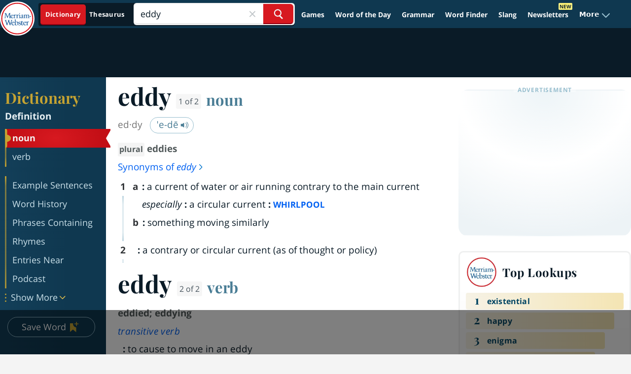

--- FILE ---
content_type: text/html
request_url: https://api.intentiq.com/profiles_engine/ProfilesEngineServlet?at=39&mi=10&dpi=936734067&pt=17&dpn=1&iiqidtype=2&iiqpcid=c76525c7-10c7-4409-9233-cda7b16b16f6&iiqpciddate=1769175610914&pcid=70c6816e-f42a-4a2c-88ed-68a6ca59b37b&idtype=3&gdpr=0&japs=false&jaesc=0&jafc=0&jaensc=0&jsver=0.33&testGroup=A&source=pbjs&ABTestingConfigurationSource=group&abtg=A&vrref=https%3A%2F%2Fwww.merriam-webster.com%2Fdictionary%2Feddy
body_size: 51
content:
{"abPercentage":97,"adt":1,"ct":2,"isOptedOut":false,"data":{"eids":[]},"dbsaved":"false","ls":true,"cttl":86400000,"abTestUuid":"g_2e7f7b0b-eb40-4dc2-9a6e-0f114868a695","tc":9,"sid":150031211}

--- FILE ---
content_type: text/html; charset=utf-8
request_url: https://www.google.com/recaptcha/api2/aframe
body_size: 269
content:
<!DOCTYPE HTML><html><head><meta http-equiv="content-type" content="text/html; charset=UTF-8"></head><body><script nonce="yGI0WpKxRD_7U41VOATi2Q">/** Anti-fraud and anti-abuse applications only. See google.com/recaptcha */ try{var clients={'sodar':'https://pagead2.googlesyndication.com/pagead/sodar?'};window.addEventListener("message",function(a){try{if(a.source===window.parent){var b=JSON.parse(a.data);var c=clients[b['id']];if(c){var d=document.createElement('img');d.src=c+b['params']+'&rc='+(localStorage.getItem("rc::a")?sessionStorage.getItem("rc::b"):"");window.document.body.appendChild(d);sessionStorage.setItem("rc::e",parseInt(sessionStorage.getItem("rc::e")||0)+1);localStorage.setItem("rc::h",'1769175625235');}}}catch(b){}});window.parent.postMessage("_grecaptcha_ready", "*");}catch(b){}</script></body></html>

--- FILE ---
content_type: text/plain
request_url: https://rtb.openx.net/openrtbb/prebidjs
body_size: -85
content:
{"id":"2187b969-8a43-45ca-916b-e3839d9e4082","nbr":0}

--- FILE ---
content_type: text/plain
request_url: https://rtb.openx.net/openrtbb/prebidjs
body_size: -229
content:
{"id":"7b375962-9353-483e-bd7d-0c0e93a0a573","nbr":0}

--- FILE ---
content_type: text/plain
request_url: https://rtb.openx.net/openrtbb/prebidjs
body_size: -229
content:
{"id":"6416bf3b-43f2-44dd-b5e9-005edab98daa","nbr":0}

--- FILE ---
content_type: text/plain
request_url: https://rtb.openx.net/openrtbb/prebidjs
body_size: -229
content:
{"id":"8bc6c74a-1db4-4aa9-8901-cc500aa1c861","nbr":0}

--- FILE ---
content_type: text/plain
request_url: https://rtb.openx.net/openrtbb/prebidjs
body_size: -229
content:
{"id":"179046f7-c0b9-4af9-855f-9a746cb6c2e2","nbr":0}

--- FILE ---
content_type: text/plain; charset=utf-8
request_url: https://ads.adthrive.com/http-api/cv2
body_size: 5213
content:
{"om":["0107o7j9","07qjzu81","07s9rhht","088iw0y0","0FNiGn--56E","0RJBaLDmBmQ","0a8iramy","0p7rptpw","0r31j41j","0rko03io","0s298m4lr19","0tgj3gqz","0z2q3gf2","1","1011_302_56233474","1011_302_56233555","1011_302_56233674","1011_74_18364134","10310289136970_593951881","10ua7afe","11142692","11509227","11896988","12010084","12010088","12168663","12171164","12171239","12219571","124843_10","12850756","12950707","13un7jsm","1ca6o4s6","1r7rfn75","1zp8pjcw","201839497","206_488692","206_501425","206_554841","2132:42602454","2132:44129108","2132:45327660","2132:45390348","2132:45563097","2132:45563177","2132:45970140","2249:650628025","2249:650628575","2249:650628582","2249:662425279","2249:680353640","2249:691925891","2249:703670433","2307:0hly8ynw","2307:202d4qe7","2307:2rhihii2","2307:3xh2cwy9","2307:4npk06v9","2307:5s8wi8hf","2307:5vb39qim","2307:794di3me","2307:7fmk89yf","2307:7xb3th35","2307:7yj1wi4i","2307:875v1cu3","2307:8orkh93v","2307:98xzy0ek","2307:9krcxphu","2307:9t6gmxuz","2307:9w5l00h3","2307:a2uqytjp","2307:a566o9hb","2307:a7wye4jw","2307:bqnn0d18","2307:byhpa0k9","2307:dfru8eib","2307:erdsqbfc","2307:fevt4ewx","2307:fqeh4hao","2307:gdh74n5j","2307:hl4tvc28","2307:hlx2b72j","2307:hswgcqif","2307:i1gs57kc","2307:i8sweh8z","2307:ixtrvado","2307:kuzv8ufm","2307:kz8629zd","2307:lfzorstn","2307:nv0uqrqm","2307:o3v1i5bp","2307:ou8gxy4u","2307:r0u09phz","2307:r5pphbep","2307:s2ahu2ae","2307:tusooher","2307:u7p1kjgp","2307:ubjltf5y","2307:uf7vbcrs","2307:w15c67ad","2307:wwo5qowu","2307:xson3pvm","2307:yrlpef8w","2307:zqekf0vj","2307:zvdz58bk","2307:zznndanq","23786238","2409_25495_176_CR52178316","24732876","248492119","25_52qaclee","25_53v6aquw","25_8b5u826e","25_hueqprai","25_op9gtamy","25_ti0s3bz3","25_utberk8n","25_zwzjgvpw","262594","2636_1101777_7764-1036202","2636_1101777_7764-1036204","2636_1101777_7764-1036209","2636_121426_T26213334","2676:85402305","2676:85987470","2676:86690080","2676:86698038","2711_64_12171239","2715_9888_501422","28925636","28933536","2939971","29402249","29414696","2974:8172717","2fjre2ln","2jjp1phz","2rhihii2","308_125203_17","33145655","3335_25247_700109391","33419362","33605403","33608492","33608594","34018583","3490:CR52223725","3658_104709_875v1cu3","3658_134479_edkk1gna","3658_15032_fevt4ewx","3658_15078_4npk06v9","3658_15078_ce0kt1sn","3658_15078_fqeh4hao","3658_15078_ogo426bi","3658_18008_dfru8eib","3658_18008_hswgcqif","3658_203382_xson3pvm","3658_22079_iwc7djbc","3658_645259_T26437155","3658_67113_b5e77p2y","3658_93957_T26406014","3702_139777_24765537","3702_139777_24765544","37298cerfai","377359969","37cerfai","381513943572","3822:24417995","3LMBEkP-wis","3hkzqiet","3v2n6fcp","3xh2cwy9","409_216366","409_216388","409_216396","409_216416","409_216506","409_216508","409_220344","409_226332","409_227223","409_228065","409_228385","43919985","439246469228","43jaxpr7","44629254","45327624","45327625","45327655","45563097","4714_18819_QK3SE5REXVCDHKEKVQWITS","481703827","485027845327","4XeDJWPR5iQ","4lrf5n54","4zai8e8t","501425","51004532","51372084","51372355","51372410","51372434","521167","52144948","522710","5316_139700_1675b5c3-9cf4-4e21-bb81-41e0f19608c2","5316_139700_16d52f38-95b7-429d-a887-fab1209423bb","5316_139700_2cfb0525-ad28-49f7-911f-7b2a312c03dc","5316_139700_3cdf5be4-408f-43d7-a14f-b5d558e7b1b2","5316_139700_44d12f53-720c-4d77-aa3f-2c657f68dcfa","5316_139700_54e392f4-0fdd-4227-990d-ec2dfd93be55","5316_139700_6aefc6d3-264a-439b-b013-75aa5c48e883","5316_139700_72add4e5-77ac-450e-a737-601ca216e99a","5316_139700_b801ca60-9d5a-4262-8563-b7f8aef0484d","5316_139700_bd0b86af-29f5-418b-9bb4-3aa99ec783bd","5316_139700_c200f4d4-619f-43c3-b1af-bd1598be4608","5316_139700_e57da5d6-bc41-40d9-9688-87a11ae6ec85","5316_139700_ea8ff64b-fb55-47cf-9f14-e9dc9c2f90dc","5316_139700_f3c12291-f8d3-4d25-943d-01e8c782c5d7","5316_139700_feb43adb-e3f8-4d32-a55e-90cab0ee0c6e","53v6aquw","55090456","5510:bxx2ali1","5510:fj3srhfo","5510:i8sweh8z","5510:mdhhxn07","5510:ouycdkmq","5510:quk7w53j","5510:uer2l962","55116643","557_409_220343","557_409_228105","557_409_228351","557_409_228356","55826909","558_93_0y0basn0","558_93_bxx2ali1","558_93_fj3srhfo","558_93_oz31jrd0","56018481","564549740","57173285","5726507811","587183202622605216","59780461","59856354","5iujftaz","5mq0qbm5","609577512","61085224","6126589193","61524915","61526215","618576351","618653722","618980679","61900466","619089559","61916211","61916225","61926845","61932920","61932925","61932933","62020288","6226505231","6226507991","6226508011","6226530649","62681523","627309156","627309159","627506662","627506665","628015148","628086965","628153053","628153173","628222860","628223277","628360579","628360582","628444259","628444262","628444349","628444433","628456310","628456379","628456382","628622163","628622172","628622178","628622241","628622244","628622247","628622250","628683371","628687043","628687157","628687460","628687463","628803013","628841673","629007394","629009180","629167998","629168001","629168010","629168565","629171196","629171202","62946748","62971376","62978285","62978887","62981075","62987257","63063274","63068389","630928655","63093704","63100589","6365_61796_784971491009","6365_61796_792723161914","6365_61796_792800742200","63t6qg56","643476627005","651637461","659216891404","659713728691","663293679","678144327","680_99480_700109377","680_99480_700109379","680_99480_700109389","680_99480_700109391","680_99480_700109393","680_99480_700109399","690_99485_1610326628","697189874","697525824","697876994","698493106","6cbef39f-46f6-465e-b423-c37e0365781f","6qy0hs97","6zt4aowl","700109379","700109383","700109389","700109399","705115233","705115332","705115442","705116521","705119942","705177193","705182653","705415296","707664805","707868621","720983615412","722434589030","724293551742","732157690215","732500814895","7354_138543_83447795","74243_74_18364062","74243_74_18364087","74243_74_18364134","746030350508","746030352908","7732580","786021176832","786055362427","78827816","792022353094","792723154948","792800767091","7969_149355_45327655","7cmeqmw8","7exo1dkh","7fmk89yf","7mohkjUvB6I","7qeykcdm","7s82759r","7txp5om6","7vplnmf7","7xb3th35","8152859","8152878","8152879","8168539","8172732","8172734","8193073","8193078","81x4dv6q","82133859","82_7764-1036211","85402305","85702027","85943184","86509229","86842403","86927518","8831024240_564549740","8b5u826e","8linfb0q","8orkh93v","8u2upl8r","8y2y355b","9057/0328842c8f1d017570ede5c97267f40d","9057/211d1f0fa71d1a58cabee51f2180e38f","9057/b232bee09e318349723e6bde72381ba0","91950665","91950666","91950669","97_8193073","98xzy0ek","9925w9vu","9ign6cx0","9krcxphu","9nex8xyd","9pnds6v0","9rqgwgyb","9t2986gmxuz","9t6gmxuz","9uox3d6i","9vtd24w4","9w5l00h3","BrwovVXE2H0","CN4z0sMhOO8","HFN_IsGowZU","M4pztlOa784","NplsJAxRH1w","QfA7SIOeni8","WnZ3PEIRsgU","a0oxacu8","a7wye4jw","ag5h5euo","aqiiztpw","aw234wxi","b2c5a22c-7edf-4902-a7f5-e1bcae6eee48","b5e77p2y","bn278v80","bpecuyjx","bqnn0d18","bxx2ali1","byhpa0k9","c-Mh5kLIzow","c25t9p0u","cd40m5wq","clca5z2o","cmpalw5s","cr-1oplzoysubxe","cr-1orr1qciu9vd","cr-1orr1qciuatj","cr-72occ8oluatj","cr-98q0xe5tubqk","cr-Bitc7n_p9iw__vat__49i_k_6v6_h_jce2vj5h_KnXNU4yjl","cr-Bitc7n_p9iw__vat__49i_k_6v6_h_jce2vm6d_CrwGxdjrj","cr-Bitc7n_p9iw__vat__49i_k_6v6_h_jce2vm6d_VTYxxvgmq","cr-a9s2xf8vubwj","cr-aawz2m7xubwj","cr-aawz3f0wubwj","cr-aawz3f3xubwj","cr-bdfrtnj4ubwe","cr-f6puwm2w27tf1","cr-f6puwm2x27tf1","cr-f6puwm2y27tf1","cr-f6uw1k6yz7vjv","cr-flbd4mx4uatj","cr-flbd4mx4ubwe","cr-gugddm2ku9vd","cr-npu3p9h2u9vd","cr-u2k7wiaju9vd","cr-y4xxab8luatj","cr223-deyu1h0qxeu","cr223-e8rzwh0qxeu","cymho2zs","daw00eve","ddf52bba-d681-4db3-9fe3-78b5a9846770","dfru8eib","dg2WmFvzosE","dpjydwun","dsugp5th","e2ti0ucc","ed298kk1gna","edkk1gna","efpktfhr","fT734iSJDrI","fd39d81c-e581-4670-acad-f63386a46053","fe07xdaw","fe298vt4ewx","fevt4ewx","fhnzmvqw","fhvuatu6","fj5atwid","fk23o2nm","fpbj0p83","fq298eh4hao","fqeh4hao","ft79er7MHcU","fypjkbk7","ge9r69g3","h0cw921b","h0zwvskc","h4x8d2p8","hd03otsi","heb21q1u","hffavbt7","hl4tvc28","hlx2b72j","hqz7anxg","hswgcqif","hueqprai","i2aglcoy","i8sweh8z","i90isgt0","iiu0wq3s","iwc7djbc","ixtrvado","j0kdpkgx","j39smngx","jci9uj40","jd035jgw","kf4dd8e6","kk5768bd","klqiditz","knoebx5v","kpqczbyg","ksrdc5dk","kzcm6qrp","l1keero7","l2j3rq3s","lnl4e35p","lqdvaorh","lryy2wkw","lyop61rm","m6rbrf6z","m6t1h1z5","mdhhxn07","mne39gsk","mznp7ktv","nDEslD5DCrE","nmrms1vr","nrlkfmof","nv0uqrqm","nxw2krau","o3v1i5bp","o5xj653n","o705c5j6","o7df6lpy","of8dd9pr","ofoon6ir","ogo426bi","ogw1ezqo","op9gtamy","oqfjm5ja","ou8gxy4u","ouycdkmq","ovfqfsgd","oyophs7h","ozdii3rw","p0noqqn9","pagvt0pd","piwneqqj","pkydekxi","poc1p809","ppn03peq","qCQnxJ3C04M","qM1pWMu_Q2s","qeds4xMFyQE","qi6czu7b","qnppljgs","qp9gc5fs","qqj2iqh7","quk7w53j","r0u09phz","r2tvoa5i","r5pphbep","rcfcy8ae","rdwfobyr","rrlikvt1","rue4ecys","rxhd1rly","rxj4b6nw","s4s41bit","scpvMntwtuw","seill0x0","sgaw7i5o","t5kb9pme","ti0s3bz3","tusooher","tzngt86j","ubjltf5y","uf7vbcrs","uhebin5g","uq0uwbbh","uqph5v76","vCc_ZoB9XiI","vdcb5d4i","ven7pu1c","vj7hzkpp","vkqnyng8","vluekkao","w15c67ad","w9acs111","wEHVjHADpjI","wFBPTWkXhX8","wf4ip8ib","wfxqcwx7","wk7ju0s9","wt0wmo2s","wwo5qowu","wzzwxxwa","x05tmoze","x61c6oxa","xau90hsg","xdaezn6y","xgjdt26g","xncaqh7c","xson3pvm","y4hjcn9o","y51tr986","yi6qlg3p","yuwtbs4c","yx_OAR3JAOI","z0t9f1cw","z7yi2xbi","zep75yl2","zfexqyi5","zqekf0vj","zvdz58bk","zw6jpag6","zwzjgvpw","zxx9uh2b","zz298nndanq","zznndanq","7979132","7979135"],"pmp":[],"adomains":["123notices.com","1md.org","about.bugmd.com","acelauncher.com","adameve.com","akusoli.com","allyspin.com","askanexpertonline.com","atomapplications.com","bassbet.com","betsson.gr","biz-zone.co","bizreach.jp","braverx.com","bubbleroom.se","bugmd.com","buydrcleanspray.com","byrna.com","capitaloneshopping.com","clarifion.com","combatironapparel.com","controlcase.com","convertwithwave.com","cotosen.com","countingmypennies.com","cratedb.com","croisieurope.be","cs.money","dallasnews.com","definition.org","derila-ergo.com","dhgate.com","dhs.gov","displate.com","easyprint.app","easyrecipefinder.co","fabpop.net","familynow.club","fla-keys.com","folkaly.com","g123.jp","gameswaka.com","getbugmd.com","getconsumerchoice.com","getcubbie.com","gowavebrowser.co","gowdr.com","gransino.com","grosvenorcasinos.com","guard.io","hero-wars.com","holts.com","instantbuzz.net","itsmanual.com","jackpotcitycasino.com","justanswer.com","justanswer.es","la-date.com","lightinthebox.com","liverrenew.com","local.com","lovehoney.com","lulutox.com","lymphsystemsupport.com","manualsdirectory.org","meccabingo.com","medimops.de","mensdrivingforce.com","millioner.com","miniretornaveis.com","mobiplus.me","myiq.com","national-lottery.co.uk","naturalhealthreports.net","nbliver360.com","nikke-global.com","nordicspirit.co.uk","nuubu.com","onlinemanualspdf.co","original-play.com","outliermodel.com","paperela.com","paradisestays.site","parasiterelief.com","peta.org","photoshelter.com","plannedparenthood.org","playvod-za.com","printeasilyapp.com","printwithwave.com","profitor.com","quicklearnx.com","quickrecipehub.com","rakuten-sec.co.jp","rangeusa.com","refinancegold.com","robocat.com","royalcaribbean.com","saba.com.mx","shift.com","simple.life","spinbara.com","systeme.io","taboola.com","tackenberg.de","temu.com","tenfactorialrocks.com","theoceanac.com","topaipick.com","totaladblock.com","usconcealedcarry.com","vagisil.com","vegashero.com","vegogarden.com","veryfast.io","viewmanuals.com","viewrecipe.net","votervoice.net","vuse.com","wavebrowser.co","wavebrowserpro.com","weareplannedparenthood.org","xiaflex.com","yourchamilia.com"]}

--- FILE ---
content_type: text/plain
request_url: https://rtb.openx.net/openrtbb/prebidjs
body_size: -229
content:
{"id":"76d80070-d927-44ba-8e3d-bf73ce2b3823","nbr":0}

--- FILE ---
content_type: text/plain
request_url: https://rtb.openx.net/openrtbb/prebidjs
body_size: -229
content:
{"id":"5c5b39f7-ba2f-4c86-8843-47f1d769b617","nbr":0}

--- FILE ---
content_type: text/plain
request_url: https://rtb.openx.net/openrtbb/prebidjs
body_size: -229
content:
{"id":"9b202a2e-ce4c-410b-83da-2ebbd6a10213","nbr":0}

--- FILE ---
content_type: text/plain
request_url: https://rtb.openx.net/openrtbb/prebidjs
body_size: -229
content:
{"id":"9b4a336a-1ad6-43d4-86fc-b863295662ff","nbr":0}

--- FILE ---
content_type: text/plain
request_url: https://rtb.openx.net/openrtbb/prebidjs
body_size: -229
content:
{"id":"26df48e3-ca32-4c68-9117-13407d7b8e2d","nbr":0}

--- FILE ---
content_type: image/svg+xml
request_url: https://www.merriam-webster.com/dist-cross-dungarees/2026-01-22--19-05-05-tyjhj/images/svg/double-arrows-transparent.svg
body_size: 399
content:
<?xml version="1.0" encoding="UTF-8"?>
<svg width="18px" height="18px" viewBox="0 0 20 20" version="1.1" xmlns="http://www.w3.org/2000/svg" xmlns:xlink="http://www.w3.org/1999/xlink">
    <g class="Button_DoubleArrow" stroke="none" stroke-width="1" fill="none" fill-rule="evenodd">
        <g class="Icon/Button/DoubleArrow" transform="translate(0.000000, -2.000000)" fill="#000000">
            <path class="outline Oval-2" d="M10,20 C14.418278,20 18,16.418278 18,12 C18,7.581722 14.418278,4 10,4 C5.581722,4 2,7.581722 2,12 C2,16.418278 5.581722,20 10,20 Z M10,22 C4.4771525,22 0,17.5228475 0,12 C0,6.4771525 4.4771525,2 10,2 C15.5228475,2 20,6.4771525 20,12 C20,17.5228475 15.5228475,22 10,22 Z" fill-rule="nonzero"></path>
            <path class="logo »" d="M14.5324998,12.5078125 L11.6340623,16.046875 L9.92312479,15.1171875 L12.0949998,12.3984375 L9.92312479,9.6796875 L11.6340623,8.75 L14.5324998,12.3046875 L14.5324998,12.5078125 Z M10.5793748,12.5078125 L7.68093729,16.046875 L5.96999979,15.1171875 L8.14187479,12.3984375 L5.96999979,9.6796875 L7.68093729,8.75 L10.5793748,12.3046875 L10.5793748,12.5078125 Z"></path>
        </g>
    </g>
</svg>

--- FILE ---
content_type: text/plain
request_url: https://rtb.openx.net/openrtbb/prebidjs
body_size: -229
content:
{"id":"36e3e24f-c15c-4681-b225-bb7aa9d5ec52","nbr":0}